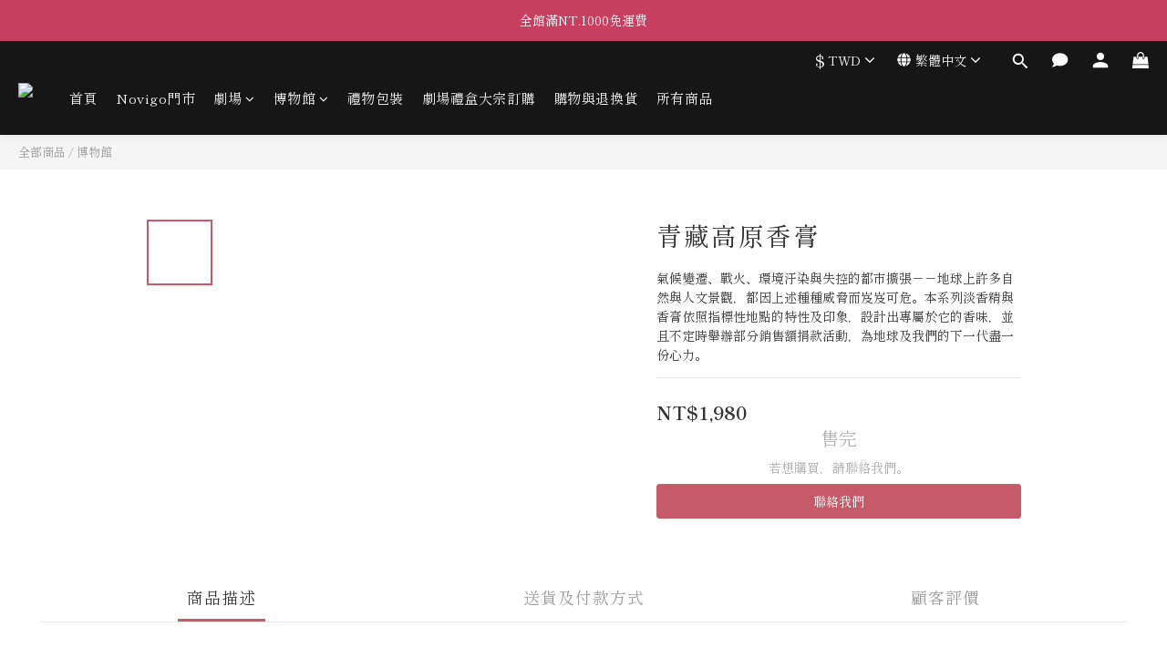

--- FILE ---
content_type: text/plain
request_url: https://www.google-analytics.com/j/collect?v=1&_v=j102&a=1559719258&t=pageview&cu=TWD&_s=1&dl=https%3A%2F%2Fwww.novigo.com.tw%2Fproducts%2Ftibetan-plateau-solid-perfume&ul=en-us%40posix&dt=%E9%9D%92%E8%97%8F%E9%AB%98%E5%8E%9F%E9%A6%99%E8%86%8F&sr=1280x720&vp=1280x720&_u=aGBAAEIJAAAAACAMI~&jid=1181276108&gjid=1312267635&cid=1594225622.1769231664&tid=UA-129813705-1&_gid=780166671.1769231664&_r=1&_slc=1&pa=detail&pr1id=639306d5f184e5001613ed53&pr1nm=%E9%9D%92%E8%97%8F%E9%AB%98%E5%8E%9F%E9%A6%99%E8%86%8F&pr1ca=&pr1br=&pr1va=&pr1pr=&pr1qt=&pr1cc=&pr1ps=0&z=1472435348
body_size: -450
content:
2,cG-CNR5DZMFK8